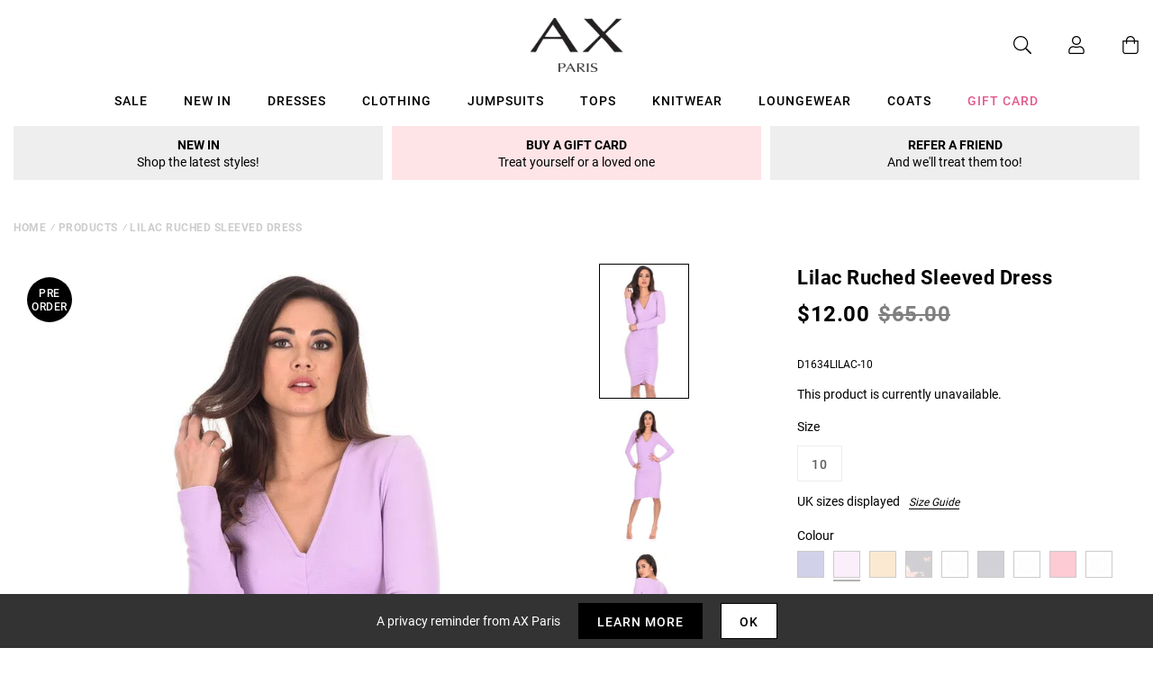

--- FILE ---
content_type: text/javascript; charset=utf-8
request_url: https://us.axparis.com/products/lilac-ruched-sleeved-dress.js
body_size: 703
content:
{"id":5956468080801,"title":"Lilac Ruched Sleeved Dress","handle":"lilac-ruched-sleeved-dress","description":"Our long sleeve ruched front dress is the perfect party dress. The\u003cbr\u003e\nruched front detail is perfect for showing of your figure, team it\u003cbr\u003e\nwith a pair of statement earrings and strappy heels for the perfect\u003cbr\u003e\nlook! \u003cbr\u003e\n\u003cbr\u003e\nModel wears: UK 8\/ EU 36\/ US 4\u003cbr\u003e\n\u003cbr\u003e\nModel's height: 174cm\/ 5 7  \u003cbr\u003e\n\u003cbr\u003e\nApprox length from centre back to hem: 97cm\u003cbr\u003e\n\u003cbr\u003e\nFabric composition: 95% Polyester 5% Elastane\u003cbr\u003e\n\u003cbr\u003e\nColour : Lilac\u003cbr\u003e\n\u003cbr\u003e\n","published_at":"2020-07-01T14:42:10+01:00","created_at":"2020-12-14T18:12:28+00:00","vendor":"AX Paris","type":"Garment","tags":["Bodycon Dresses","Clothing","colour: cobalt-ruched-sleeved-dress","colour: lilac-ruched-sleeved-dress","colour: mustard-ruched-sleeved-dress","colour: navy-floral-sleeved-midi-dress","colour: navy-floral-sleeved-ruched-detailing-midi-dress","colour: navy-ruched-sleeved-dress","colour: plum-ruched-sleeved-dress","colour: red-sleeved-ruched-dress","colour: teal-printed-ruched--midi-dress","Colour_Purple","Dresses","Evening Dresses","Items under �10","Midi Dresses","not-backinstock","Occasion Dresses","Party Dresses","Price_Upto GBP10","Sale"],"price":1200,"price_min":1200,"price_max":1200,"available":false,"price_varies":false,"compare_at_price":6500,"compare_at_price_min":6500,"compare_at_price_max":6500,"compare_at_price_varies":false,"variants":[{"id":37301700493473,"title":"10","option1":"10","option2":null,"option3":null,"sku":"D1634LILAC-10","requires_shipping":true,"taxable":true,"featured_image":null,"available":false,"name":"Lilac Ruched Sleeved Dress - 10","public_title":"10","options":["10"],"price":1200,"weight":350,"compare_at_price":6500,"inventory_management":"shopify","barcode":null,"quantity_rule":{"min":1,"max":null,"increment":1},"quantity_price_breaks":[],"requires_selling_plan":false,"selling_plan_allocations":[]}],"images":["\/\/cdn.shopify.com\/s\/files\/1\/0517\/2638\/5313\/products\/Lilac-Ruched-Sleeved-Dress-1.jpg?v=1607969548","\/\/cdn.shopify.com\/s\/files\/1\/0517\/2638\/5313\/products\/Lilac-Ruched-Sleeved-Dress-2.jpg?v=1607969548","\/\/cdn.shopify.com\/s\/files\/1\/0517\/2638\/5313\/products\/Lilac-Ruched-Sleeved-Dress-3.jpg?v=1607969548","\/\/cdn.shopify.com\/s\/files\/1\/0517\/2638\/5313\/products\/Lilac-Ruched-Sleeved-Dress-4.jpg?v=1607969548","\/\/cdn.shopify.com\/s\/files\/1\/0517\/2638\/5313\/products\/43325.png?v=1607969548"],"featured_image":"\/\/cdn.shopify.com\/s\/files\/1\/0517\/2638\/5313\/products\/Lilac-Ruched-Sleeved-Dress-1.jpg?v=1607969548","options":[{"name":"Title","position":1,"values":["10"]}],"url":"\/products\/lilac-ruched-sleeved-dress","media":[{"alt":null,"id":12783991980193,"position":1,"preview_image":{"aspect_ratio":0.668,"height":1279,"width":854,"src":"https:\/\/cdn.shopify.com\/s\/files\/1\/0517\/2638\/5313\/products\/Lilac-Ruched-Sleeved-Dress-1.jpg?v=1607969548"},"aspect_ratio":0.668,"height":1279,"media_type":"image","src":"https:\/\/cdn.shopify.com\/s\/files\/1\/0517\/2638\/5313\/products\/Lilac-Ruched-Sleeved-Dress-1.jpg?v=1607969548","width":854},{"alt":null,"id":12783992012961,"position":2,"preview_image":{"aspect_ratio":0.668,"height":1279,"width":854,"src":"https:\/\/cdn.shopify.com\/s\/files\/1\/0517\/2638\/5313\/products\/Lilac-Ruched-Sleeved-Dress-2.jpg?v=1607969548"},"aspect_ratio":0.668,"height":1279,"media_type":"image","src":"https:\/\/cdn.shopify.com\/s\/files\/1\/0517\/2638\/5313\/products\/Lilac-Ruched-Sleeved-Dress-2.jpg?v=1607969548","width":854},{"alt":null,"id":12783992045729,"position":3,"preview_image":{"aspect_ratio":0.668,"height":800,"width":534,"src":"https:\/\/cdn.shopify.com\/s\/files\/1\/0517\/2638\/5313\/products\/Lilac-Ruched-Sleeved-Dress-3.jpg?v=1607969548"},"aspect_ratio":0.668,"height":800,"media_type":"image","src":"https:\/\/cdn.shopify.com\/s\/files\/1\/0517\/2638\/5313\/products\/Lilac-Ruched-Sleeved-Dress-3.jpg?v=1607969548","width":534},{"alt":null,"id":12783992078497,"position":4,"preview_image":{"aspect_ratio":0.698,"height":1218,"width":850,"src":"https:\/\/cdn.shopify.com\/s\/files\/1\/0517\/2638\/5313\/products\/Lilac-Ruched-Sleeved-Dress-4.jpg?v=1607969548"},"aspect_ratio":0.698,"height":1218,"media_type":"image","src":"https:\/\/cdn.shopify.com\/s\/files\/1\/0517\/2638\/5313\/products\/Lilac-Ruched-Sleeved-Dress-4.jpg?v=1607969548","width":850},{"alt":null,"id":12783992111265,"position":5,"preview_image":{"aspect_ratio":1.0,"height":30,"width":30,"src":"https:\/\/cdn.shopify.com\/s\/files\/1\/0517\/2638\/5313\/products\/43325.png?v=1607969548"},"aspect_ratio":1.0,"height":30,"media_type":"image","src":"https:\/\/cdn.shopify.com\/s\/files\/1\/0517\/2638\/5313\/products\/43325.png?v=1607969548","width":30}],"requires_selling_plan":false,"selling_plan_groups":[]}